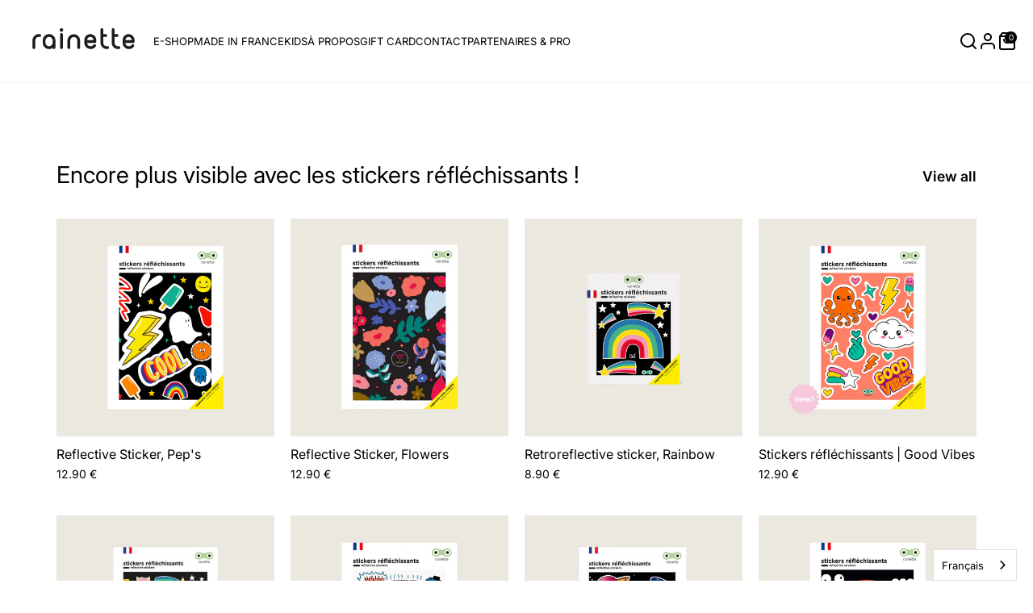

--- FILE ---
content_type: image/svg+xml
request_url: https://rainette-shop.com/cdn/shop/files/logo-site.svg?v=1760425106
body_size: 405
content:
<svg viewBox="0 0 736 310" version="1.1" xmlns="http://www.w3.org/2000/svg" id="Calque_1">
  
  <defs>
    <style>
      .st0 {
        fill: #1d1d1b;
      }
    </style>
  </defs>
  <path d="M236.4,88.2c-1.8,1.8-2.8,4.2-2.8,6.8s1,5,2.8,6.8c1.8,1.8,4.2,2.8,6.8,2.8s5-1,6.8-2.8c1.8-1.8,2.8-4.2,2.8-6.8s-1-5-2.8-6.8c-3.7-3.7-9.9-3.7-13.6,0" class="st0"></path>
  <path d="M126.6,116.8h-5.1c-9.3,0-17.4,3.3-23.9,9.9-6.6,6.6-10,14.7-10,24v37.9c0,2,.7,3.8,2.2,5.3,1.5,1.4,3.2,2.1,5.2,2.1s3.9-.8,5.3-2.2c1.4-1.4,2.1-3.2,2.1-5.2v-37.9c0-5.3,1.8-9.7,5.6-13.5,3.8-3.8,8.2-5.6,13.5-5.6h5.1c2,0,3.8-.7,5.3-2.1,1.4-1.4,2.2-3.2,2.2-5.3s-.7-3.9-2.2-5.3c-1.4-1.4-3.3-2.1-5.2-2.1" class="st0"></path>
  <path d="M237.6,113.7c-1.4,1.5-2.2,3.4-2.2,5.4v69.3c0,2.1.8,3.9,2.3,5.6,1.5,1.4,3.4,2.2,5.5,2.2s4-.8,5.6-2.3c1.4-1.5,2.2-3.4,2.2-5.5v-69.3c0-2-.7-3.9-2.3-5.6-3-2.8-7.6-3-11,.2" class="st0"></path>
  <path d="M195.7,162.2c0,5.3-1.8,9.7-5.6,13.5-3.8,3.8-8.2,5.6-13.7,5.6s-9.7-1.8-13.5-5.6c-3.8-3.8-5.6-8.2-5.6-13.5v-11.4c0-5.3,1.8-9.7,5.6-13.5,3.8-3.8,8.2-5.6,13.5-5.6h.2c5.3,0,9.7,1.8,13.5,5.6,3.8,3.7,5.6,8.2,5.6,13.5v11.4ZM176.4,116.8c-9.3,0-17.4,3.3-23.9,9.9-6.6,6.6-10,14.7-10,24v11.4c0,9.3,3.4,17.4,10,24,6.6,6.6,14.6,10,24.2,10s13.6-2,19.2-5.9c.3,1.4.9,2.7,2,3.7,1.4,1.4,3.2,2.2,5.3,2.2s3.8-.7,5.3-2.2c1.4-1.4,2.1-3.2,2.1-5.2v-37.9c0-9.3-3.3-17.4-9.9-24-6.6-6.6-14.7-9.9-24.3-9.9" class="st0"></path>
  <path d="M309.1,117.4c-9.3,0-17.3,3.3-23.8,9.9-6.6,6.5-9.9,14.5-9.9,23.8v37.6c0,2,.7,3.9,2.1,5.3,2.8,2.8,7.8,2.8,10.4,0,1.5-1.4,2.3-3.3,2.3-5.3v-37.6c0-5.3,1.8-9.6,5.5-13.3,3.7-3.7,8.1-5.5,13.6-5.5s9.6,1.8,13.3,5.5c3.7,3.7,5.5,8.1,5.5,13.3v37.6c0,2.1.8,3.9,2.2,5.3,1.4,1.4,3.2,2.2,5.2,2.2s3.9-.7,5.3-2.2c1.4-1.4,2.1-3.2,2.1-5.3v-37.6c0-9.3-3.3-17.3-9.9-23.8-6.5-6.6-14.5-9.9-24-9.9" class="st0"></path>
  <path d="M586,149c.3-4.8,1.9-8.8,4.9-12.1,3.2-3.5,7.2-5.2,12.2-5.2h.2c5,0,9,1.7,12.2,5.2,2.9,3.2,4.5,7.2,4.8,12.1h-34.4ZM633.1,161.7c1.4-1.4,2.1-3.2,2.1-5.2v-5.8c0-9.6-3-17.7-9.1-24.1-6.1-6.5-13.8-9.8-23.1-9.8s-16.8,3.3-22.9,9.8c-6.1,6.4-9.1,14.6-9.1,24.1v11.5c0,9.3,3.4,17.4,10,24,6.6,6.6,14.6,10,23.9,10h.2c5.5,0,10.6-1.2,15.3-3.6,4.7-2.4,8.7-5.8,11.9-10.1,1.2-1.6,1.7-3.5,1.4-5.6-.3-1.9-1.3-3.6-2.9-4.9-1.7-1.2-3.5-1.6-5.5-1.4-2.1.3-3.8,1.3-5,3-3.9,5.2-8.9,7.8-15.6,7.8s-9.7-1.8-13.5-5.6c-3.4-3.3-5.2-7.2-5.5-11.8h41.9c2.1,0,3.9-.8,5.3-2.2" class="st0"></path>
  <path d="M551.5,181.4h-5.1c-5.2,0-9.5-1.8-13.2-5.5-3.7-3.7-5.5-8.1-5.5-13.2v-30.8h13.9c2,0,3.8-.8,5.2-2.2,1.4-1.4,2.2-3.2,2.2-5.2s-.7-3.9-2.2-5.3c-1.4-1.4-3.2-2.2-5.2-2.2h-13.9v-24.5c0-2-.7-3.8-2.2-5.2-2.9-2.8-7.6-2.8-10.5,0-1.4,1.4-2.2,3.2-2.2,5.2v70c0,9.2,3.3,17.2,9.8,23.7,6.5,6.5,14.5,9.8,23.7,9.8h5.1c2,0,3.9-.7,5.3-2.2,1.4-1.4,2.1-3.2,2.1-5.3s-.7-3.8-2.1-5.2c-1.4-1.4-3.2-2.2-5.3-2.2" class="st0"></path>
  <path d="M380.6,149c.3-4.8,1.9-8.8,4.9-12.1,3.2-3.5,7.2-5.2,12.2-5.2h.2c5,0,9,1.7,12.3,5.3,2.9,3.2,4.5,7.2,4.8,12h-34.4ZM397.7,116.8c-9.1,0-16.8,3.3-22.9,9.8-6,6.5-9.1,14.6-9.1,24.1v11.5c0,9.3,3.4,17.4,10,23.9,6.6,6.6,14.6,10,24,10h.2c5.5,0,10.6-1.2,15.3-3.6,4.7-2.4,8.7-5.8,11.9-10.1,1.2-1.6,1.7-3.5,1.4-5.6-.3-2-1.3-3.7-2.9-4.9-1.6-1.2-3.5-1.7-5.5-1.4-2,.3-3.8,1.3-5,3-3.9,5.2-8.9,7.8-15.5,7.8s-9.7-1.8-13.5-5.6c-3.4-3.3-5.2-7.2-5.5-11.8h41.9c2.1,0,3.9-.8,5.2-2.2,1.4-1.4,2.2-3.2,2.2-5.2v-5.8c0-9.6-3-17.7-9.1-24.1-6.1-6.5-13.8-9.8-23.1-9.8" class="st0"></path>
  <path d="M491.1,181.4h-5.1c-5.2,0-9.5-1.8-13.2-5.5-3.7-3.7-5.5-8-5.5-13.2v-30.8h13.9c2,0,3.8-.7,5.2-2.2,1.4-1.4,2.2-3.2,2.2-5.2s-.7-3.9-2.2-5.3c-1.4-1.4-3.2-2.2-5.2-2.2h-13.9v-24.5c0-2-.7-3.8-2.2-5.2-2.9-2.9-7.6-2.8-10.5,0-1.4,1.4-2.2,3.2-2.2,5.2v70c0,9.2,3.3,17.2,9.8,23.7,6.5,6.5,14.5,9.8,23.7,9.8h5.1c2,0,3.9-.7,5.3-2.1,1.4-1.4,2.2-3.2,2.2-5.3s-.7-3.8-2.1-5.2c-1.4-1.4-3.2-2.2-5.3-2.2" class="st0"></path>
</svg>